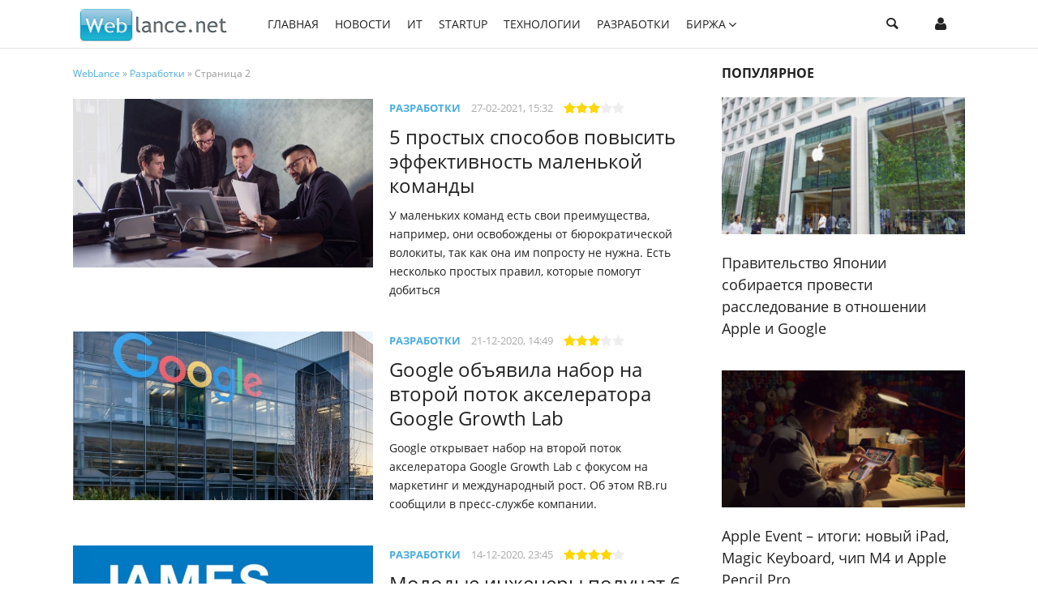

--- FILE ---
content_type: text/html; charset=utf-8
request_url: http://web-lance.net/portal/dev/page/2/
body_size: 9434
content:
<!doctype html>
<html>
<head>
<meta charset="utf-8">
<title>Разработки &raquo; Страница 2 &raquo; WebLance.Net - Современно о Современном</title>
<meta name="description" content="Web-lance.net - Современно о Современном. Технологии, Разработки, Стартапы. Новости индустрии ИТ-Бизнеса. Блоги, публикации. А так же Биржа с многочисленными заказчиками и исполнителями!">
<meta name="keywords" content="работа, стартап, бизнес, ИТ, приложения, програмирование, проекты">
<meta name="generator" content="DataLife Engine (http://dle-news.ru)">
<link rel="search" type="application/opensearchdescription+xml" href="http://web-lance.net/portal/index.php?do=opensearch" title="WebLance.Net - Современно о Современном">
<link rel="canonical" href="http://web-lance.net/portal/dev/page/2/">
<link rel="alternate" type="application/rss+xml" title="Разработки &raquo; Страница 2 &raquo; WebLance.Net - Современно о Современном" href="http://web-lance.net/portal/dev/rss.xml">
<link href="/portal/engine/editor/css/default.css?v=25" rel="stylesheet" type="text/css">
<script src="/portal/engine/classes/js/jquery.js?v=25"></script>
<script src="/portal/engine/classes/js/jqueryui.js?v=25" defer></script>
<script src="/portal/engine/classes/js/dle_js.js?v=25" defer></script>
<meta name="013e4cc0eab4d232ff0a369c5f21e1f0" content="">    
<meta name="viewport" content="width=device-width; initial-scale=1.0">
<meta name="apple-mobile-web-app-capable" content="yes">
<meta name="apple-mobile-web-app-status-bar-style" content="default">
<meta property="og:image" content="/portal/templates/wl/images/logo.png">
<link rel="shortcut icon" href="/portal/templates/wl/images/favicon.ico" type="image/x-icon" />
<meta name="rp3671d96853274c15a2fc10679f1b9432" content="765581a3b30edb1727affd3d0365442a" />
<meta name="yandex-verification" content="f6aba7a74d9490f4" />

<link rel="shortcut icon" href="/portal/templates/wl/images/favicon.ico" type="image/x-icon" />
<link rel="apple-touch-icon-precomposed" sizes="144x144" href="/portal/templates/wl/images/apple-touch-icon-144x144.png" />
<link rel="apple-touch-icon-precomposed" sizes="152x152" href="/portal/templates/wl/images/apple-touch-icon-152x152.png" />


<link media="screen" href="/portal/templates/wl/css/style.css"  rel="stylesheet" />
<link media="screen" href="/portal/templates/wl/css/engine.css"  rel="stylesheet" />
<link media="screen" href="/portal/templates/wl/css/adaptive.css"  rel="stylesheet" />
<script type="text/javascript" src="/portal/templates/wl/js/libs.js"></script>
<!--[if lt IE 9]>
    <script src="http://css3-mediaqueries-js.googlecode.com/svn/trunk/css3-mediaqueries.js"></script>
    <script src="http://html5shim.googlecode.com/svn/trunk/html5.js"></script>
<![endif]-->
</head>
<body>
<script>
<!--
var dle_root       = '/portal/';
var dle_admin      = '';
var dle_login_hash = '4bb19770cb89dedec8975b1c9d86258f93d1bb61';
var dle_group      = 5;
var dle_skin       = 'wl';
var dle_wysiwyg    = '1';
var quick_wysiwyg  = '1';
var dle_act_lang   = ["Да", "Нет", "Ввод", "Отмена", "Сохранить", "Удалить", "Загрузка. Пожалуйста, подождите..."];
var menu_short     = 'Быстрое редактирование';
var menu_full      = 'Полное редактирование';
var menu_profile   = 'Просмотр профиля';
var menu_send      = 'Отправить сообщение';
var menu_uedit     = 'Админцентр';
var dle_info       = 'Информация';
var dle_confirm    = 'Подтверждение';
var dle_prompt     = 'Ввод информации';
var dle_req_field  = 'Заполните все необходимые поля';
var dle_del_agree  = 'Вы действительно хотите удалить? Данное действие невозможно будет отменить';
var dle_spam_agree = 'Вы действительно хотите отметить пользователя как спамера? Это приведёт к удалению всех его комментариев';
var dle_complaint  = 'Укажите текст Вашей жалобы для администрации:';
var dle_big_text   = 'Выделен слишком большой участок текста.';
var dle_orfo_title = 'Укажите комментарий для администрации к найденной ошибке на странице';
var dle_p_send     = 'Отправить';
var dle_p_send_ok  = 'Уведомление успешно отправлено';
var dle_save_ok    = 'Изменения успешно сохранены. Обновить страницу?';
var dle_reply_title= 'Ответ на комментарий';
var dle_tree_comm  = '0';
var dle_del_news   = 'Удалить статью';
var dle_sub_agree  = 'Вы действительно хотите подписаться на комментарии к данной публикации?';
var allow_dle_delete_news   = false;

//-->
</script>
<div class="hidebox">
	<div class="wrap">
		<div class="searchblock cf">
	    <form method="post" action="">
	                    <input type="hidden" name="subaction" value="search" />
	                    <input type="hidden" name="do" value="search" />
	                    <input id="story" name="story" type="text" placeholder="Поиск по сайту" class="searchform" />
	                    <button type="submit" class="searchbt" title="Найти">Найти</button>
	                </form>
	    </div>
	        
    <div class="login_block notlogged">
        <form method="post" action="" class="login_form">
            <input class="inp" type="text" name="login_name" id="login_name" placeholder="Логин:" />
            <input class="inp" type="password" name="login_password" id="login_password" placeholder="Пароль" />
            <button class="enter-btn" onclick="submit();" type="submit" title="Войти">Войти</button>
            <input name="login" type="hidden" id="login" value="submit" />          
            <div class="ch_box_save l_sub"><input class="ch_box_save" type="checkbox" name="login_not_save" id="login_not_save" value="1"/><label class="not_save_label" for="login_not_save">Чужой компьютер</label></div>
            <div class="reg-link l_sub"><a href="http://web-lance.net/portal/index.php?do=register" title="Регистрация на сайте">Регистрация</a>&nbsp&nbsp&nbsp<a href="http://web-lance.net/portal/index.php?do=lostpassword">Забыли пароль?</a></div>
        </form>

                  <div class="l_sub loginbuttons cf">                  
                        
                        
                        
                        
                        
                        
                  </div>
    </div>
    
    
	</div>
</div>
<header class="header">
	<div class="wrap row">
    	<div class="logo col">
        	<a href="/"><img src="/portal/templates/wl/images/logo.png" alt="" /></a>
        </div>	
    <nav class="nav col">	
        	<ul class="main_nav">    
	        <li><a href="/">Главная</a></li>
		<li><a href="/portal/news/">Новости</a></li>                
                <li><a href="/portal/it/">ИТ</a></li>
	        <li><a href="/portal/startup">StartUP</a></li>
                <li><a href="/portal/tech/">Технологии</a></li>
	        <li><a href="/portal/dev/">Разработки</a></li>
	            <li class="drop"><a href="/portal/dev/" class="dropi angle-down">Биржа</a>
	                <ul class="sub_nav">
						<li><a href="/projects/">Проекты</a></li>
						<li><a href="/freelancers/">Фрилансеры</a></li>
						<li><a href="/employers/">Работодатели</a></li>
						<li><a href="/shop/">Магазин</a></li>
						<li><a href="/blogs/">Блоги</a></li>
						<li><a href="/articles/">Статьи</a></li>
						<li><a href="/forums.php">Форумы</a></li>
                        
					</ul>
	            </li>  
	        </ul> 
	        <a href="#" class="close_bg"></a>
	        <div class="header-login">  	          		
    		<a class="header_button login_btn" href="#" title="Войти" ><i class="icon-user"></i><span class="icon-close"></span></a>    
			</div>
            <button class="header_button search_btn"><i class="icon-magnifying-glass"></i><span class="icon-close"></span></button>
        	<button class="nav_btn header_button" title="Меню"><i class="menuicon"></i></button>
	</nav>
    </div>
</header>

<section class="wrap row content">	
	<div class="left col">
		
				<div class="speedbar"><span id="dle-speedbar"><span itemscope itemtype="http://data-vocabulary.org/Breadcrumb"><a href="http://web-lance.net/portal/" itemprop="url"><span itemprop="title">WebLance</span></a></span> &raquo; <span itemscope itemtype="http://data-vocabulary.org/Breadcrumb"><a href="http://web-lance.net/portal/dev/" itemprop="url"><span itemprop="title">Разработки</span></a></span> &raquo; Страница 2</span></div>		
		        	
            		
						
					<div id='dle-content'><article class="shortstory row" itemscope itemtype="http://schema.org/Article">
    <div class="col col_left">        
        <a href="http://web-lance.net/portal/dev/15-5-prostyh-sposobov-povysit-jeffektivnost-malenkoj-komandy.html" class="short_img" itemprop="image">        
                <div class="tile_bg" style="background-image:url(http://web-lance.net/portal/uploads/posts/2021-02/thumbs/1614429155_5-prostyh-sposobov-povysit-jeffektivnost-malenkoj-komandy.jpg);"></div>
                <div class="tile"></div>
                <div class="tile_content">
                    <div class="views"><i class="icon-eye2"></i> 1 085</div>
                    <div class="comments-num"><i class="icon-chat"></i> 0</div>
                </div>                 
                
                <div class="tile_frame">
                    <div class="frameborders"></div>
                    <span class="framebl"></span>
                    <span class="framebr"></span>
                    <span class="frametl"></span>
                    <span class="frametr"></span>
                </div>      
        </a>
    </div>
    <div class="col col_right">
        <div class="post_info">
            <span class="link-category post_info_item"><a href="http://web-lance.net/portal/dev/">Разработки</a></span>
            <time class="post_info_item" itemprop="datePublished">27-02-2021, 15:32</time>
        
            <span class="post_info_item">
            
                <div id='ratig-layer-15'>
	<div class="rating">
		<ul class="unit-rating">
		<li class="current-rating" style="width:60%;">60</li>
		<li><a href="#" title="Плохо" class="r1-unit" onclick="doRate('1', '15'); return false;">1</a></li>
		<li><a href="#" title="Приемлемо" class="r2-unit" onclick="doRate('2', '15'); return false;">2</a></li>
		<li><a href="#" title="Средне" class="r3-unit" onclick="doRate('3', '15'); return false;">3</a></li>
		<li><a href="#" title="Хорошо" class="r4-unit" onclick="doRate('4', '15'); return false;">4</a></li>
		<li><a href="#" title="Отлично" class="r5-unit" onclick="doRate('5', '15'); return false;">5</a></li>
		</ul>
	</div>
</div>
            
            
            
            </span>
           
        </div>
        <h2 class="short_title" itemprop="headline"><a href="http://web-lance.net/portal/dev/15-5-prostyh-sposobov-povysit-jeffektivnost-malenkoj-komandy.html">5 простых способов повысить эффективность маленькой команды</a>
        </h2>
        <div class="short_content">У маленьких команд есть свои преимущества, например, они освобождены от бюрократической волокиты, так как она им попросту не нужна. Есть несколько простых правил, которые помогут добиться</div>
    </div>
</article><article class="shortstory row" itemscope itemtype="http://schema.org/Article">
    <div class="col col_left">        
        <a href="http://web-lance.net/portal/dev/20-google-objavila-nabor-na-vtoroj-potok-akseleratora-google-growth-lab.html" class="short_img" itemprop="image">        
                <div class="tile_bg" style="background-image:url(http://web-lance.net/portal/uploads/posts/2021-02/thumbs/1614536441_google-objavila-nabor-na-vtoroj-potok-akseleratora-google-growth-lab.jpg);"></div>
                <div class="tile"></div>
                <div class="tile_content">
                    <div class="views"><i class="icon-eye2"></i> 1 089</div>
                    <div class="comments-num"><i class="icon-chat"></i> 0</div>
                </div>                 
                
                <div class="tile_frame">
                    <div class="frameborders"></div>
                    <span class="framebl"></span>
                    <span class="framebr"></span>
                    <span class="frametl"></span>
                    <span class="frametr"></span>
                </div>      
        </a>
    </div>
    <div class="col col_right">
        <div class="post_info">
            <span class="link-category post_info_item"><a href="http://web-lance.net/portal/dev/">Разработки</a></span>
            <time class="post_info_item" itemprop="datePublished">21-12-2020, 14:49</time>
        
            <span class="post_info_item">
            
                <div id='ratig-layer-20'>
	<div class="rating">
		<ul class="unit-rating">
		<li class="current-rating" style="width:60%;">60</li>
		<li><a href="#" title="Плохо" class="r1-unit" onclick="doRate('1', '20'); return false;">1</a></li>
		<li><a href="#" title="Приемлемо" class="r2-unit" onclick="doRate('2', '20'); return false;">2</a></li>
		<li><a href="#" title="Средне" class="r3-unit" onclick="doRate('3', '20'); return false;">3</a></li>
		<li><a href="#" title="Хорошо" class="r4-unit" onclick="doRate('4', '20'); return false;">4</a></li>
		<li><a href="#" title="Отлично" class="r5-unit" onclick="doRate('5', '20'); return false;">5</a></li>
		</ul>
	</div>
</div>
            
            
            
            </span>
           
        </div>
        <h2 class="short_title" itemprop="headline"><a href="http://web-lance.net/portal/dev/20-google-objavila-nabor-na-vtoroj-potok-akseleratora-google-growth-lab.html">Google объявила набор на второй поток акселератора Google Growth Lab</a>
        </h2>
        <div class="short_content">Google открывает набор на второй поток акселератора Google Growth Lab с фокусом на маркетинг и международный рост. Об этом RB.ru сообщили в пресс-службе компании.</div>
    </div>
</article><article class="shortstory row" itemscope itemtype="http://schema.org/Article">
    <div class="col col_left">        
        <a href="http://web-lance.net/portal/dev/28-molodye-inzhenery-poluchat-6-mln-rublej-na-james-dyson-award.html" class="short_img" itemprop="image">        
                <div class="tile_bg" style="background-image:url(http://web-lance.net/portal/uploads/posts/2021-03/thumbs/1616017564_james-dyson-award.jpg);"></div>
                <div class="tile"></div>
                <div class="tile_content">
                    <div class="views"><i class="icon-eye2"></i> 1 155</div>
                    <div class="comments-num"><i class="icon-chat"></i> 0</div>
                </div>                 
                
                <div class="tile_frame">
                    <div class="frameborders"></div>
                    <span class="framebl"></span>
                    <span class="framebr"></span>
                    <span class="frametl"></span>
                    <span class="frametr"></span>
                </div>      
        </a>
    </div>
    <div class="col col_right">
        <div class="post_info">
            <span class="link-category post_info_item"><a href="http://web-lance.net/portal/dev/">Разработки</a></span>
            <time class="post_info_item" itemprop="datePublished">14-12-2020, 23:45</time>
        
            <span class="post_info_item">
            
                <div id='ratig-layer-28'>
	<div class="rating">
		<ul class="unit-rating">
		<li class="current-rating" style="width:80%;">80</li>
		<li><a href="#" title="Плохо" class="r1-unit" onclick="doRate('1', '28'); return false;">1</a></li>
		<li><a href="#" title="Приемлемо" class="r2-unit" onclick="doRate('2', '28'); return false;">2</a></li>
		<li><a href="#" title="Средне" class="r3-unit" onclick="doRate('3', '28'); return false;">3</a></li>
		<li><a href="#" title="Хорошо" class="r4-unit" onclick="doRate('4', '28'); return false;">4</a></li>
		<li><a href="#" title="Отлично" class="r5-unit" onclick="doRate('5', '28'); return false;">5</a></li>
		</ul>
	</div>
</div>
            
            
            
            </span>
           
        </div>
        <h2 class="short_title" itemprop="headline"><a href="http://web-lance.net/portal/dev/28-molodye-inzhenery-poluchat-6-mln-rublej-na-james-dyson-award.html">Молодые инженеры получат 6 млн рублей на James Dyson Award</a>
        </h2>
        <div class="short_content">Открыт прием заявок на участие в международном конкурсе James Dyson Award 2021. Два победителя получат по £30 тысяч (в сумме около 6 млн рублей). Традиционно участниками конкурса являются студенты и</div>
    </div>
</article><article class="shortstory row" itemscope itemtype="http://schema.org/Article">
    <div class="col col_left">        
        <a href="http://web-lance.net/portal/dev/27-startapy-i-investory-priglashajutsja-prinjat-uchastie-v-invest-day-ot-astana-hub.html" class="short_img" itemprop="image">        
                <div class="tile_bg" style="background-image:url(http://web-lance.net/portal/uploads/posts/2021-03/thumbs/1616017386_astana-hub.jpg);"></div>
                <div class="tile"></div>
                <div class="tile_content">
                    <div class="views"><i class="icon-eye2"></i> 887</div>
                    <div class="comments-num"><i class="icon-chat"></i> 0</div>
                </div>                 
                
                <div class="tile_frame">
                    <div class="frameborders"></div>
                    <span class="framebl"></span>
                    <span class="framebr"></span>
                    <span class="frametl"></span>
                    <span class="frametr"></span>
                </div>      
        </a>
    </div>
    <div class="col col_right">
        <div class="post_info">
            <span class="link-category post_info_item"><a href="http://web-lance.net/portal/dev/">Разработки</a></span>
            <time class="post_info_item" itemprop="datePublished">14-12-2020, 23:40</time>
        
            <span class="post_info_item">
            
                <div id='ratig-layer-27'>
	<div class="rating">
		<ul class="unit-rating">
		<li class="current-rating" style="width:0%;">0</li>
		<li><a href="#" title="Плохо" class="r1-unit" onclick="doRate('1', '27'); return false;">1</a></li>
		<li><a href="#" title="Приемлемо" class="r2-unit" onclick="doRate('2', '27'); return false;">2</a></li>
		<li><a href="#" title="Средне" class="r3-unit" onclick="doRate('3', '27'); return false;">3</a></li>
		<li><a href="#" title="Хорошо" class="r4-unit" onclick="doRate('4', '27'); return false;">4</a></li>
		<li><a href="#" title="Отлично" class="r5-unit" onclick="doRate('5', '27'); return false;">5</a></li>
		</ul>
	</div>
</div>
            
            
            
            </span>
           
        </div>
        <h2 class="short_title" itemprop="headline"><a href="http://web-lance.net/portal/dev/27-startapy-i-investory-priglashajutsja-prinjat-uchastie-v-invest-day-ot-astana-hub.html">Стартапы и инвесторы приглашаются принять участие в Invest Day от Astana Hub</a>
        </h2>
        <div class="short_content">15 апреля Astana Hub проведет мероприятие для стартапов и инвесторов Invest Day в онлайн-формате. Проекты могут подать заявку до 28 марта, а инвесторы — до 12 апреля.</div>
    </div>
</article><article class="shortstory row" itemscope itemtype="http://schema.org/Article">
    <div class="col col_left">        
        <a href="http://web-lance.net/portal/dev/17-lider-almazodobyvajuschej-otrasli-ischet-tehnologicheskie-startapy-v-ramkah-startap-jekspedicii-b8.html" class="short_img" itemprop="image">        
                <div class="tile_bg" style="background-image:url(http://web-lance.net/portal/uploads/posts/2021-02/thumbs/1614536459_lider-almazodobyvajuschej-otrasli-ischet-tehnologicheskie-startapy-v-ramkah-startap-jekspedicii-b8.jpg);"></div>
                <div class="tile"></div>
                <div class="tile_content">
                    <div class="views"><i class="icon-eye2"></i> 1 072</div>
                    <div class="comments-num"><i class="icon-chat"></i> 0</div>
                </div>                 
                
                <div class="tile_frame">
                    <div class="frameborders"></div>
                    <span class="framebl"></span>
                    <span class="framebr"></span>
                    <span class="frametl"></span>
                    <span class="frametr"></span>
                </div>      
        </a>
    </div>
    <div class="col col_right">
        <div class="post_info">
            <span class="link-category post_info_item"><a href="http://web-lance.net/portal/dev/">Разработки</a></span>
            <time class="post_info_item" itemprop="datePublished">11-12-2020, 14:34</time>
        
            <span class="post_info_item">
            
                <div id='ratig-layer-17'>
	<div class="rating">
		<ul class="unit-rating">
		<li class="current-rating" style="width:0%;">0</li>
		<li><a href="#" title="Плохо" class="r1-unit" onclick="doRate('1', '17'); return false;">1</a></li>
		<li><a href="#" title="Приемлемо" class="r2-unit" onclick="doRate('2', '17'); return false;">2</a></li>
		<li><a href="#" title="Средне" class="r3-unit" onclick="doRate('3', '17'); return false;">3</a></li>
		<li><a href="#" title="Хорошо" class="r4-unit" onclick="doRate('4', '17'); return false;">4</a></li>
		<li><a href="#" title="Отлично" class="r5-unit" onclick="doRate('5', '17'); return false;">5</a></li>
		</ul>
	</div>
</div>
            
            
            
            </span>
           
        </div>
        <h2 class="short_title" itemprop="headline"><a href="http://web-lance.net/portal/dev/17-lider-almazodobyvajuschej-otrasli-ischet-tehnologicheskie-startapy-v-ramkah-startap-jekspedicii-b8.html">Лидер алмазод​обывающей отрасли ищет технологические стартапы в рамках «Стартап Экспедиции Б8″​</a>
        </h2>
        <div class="short_content">«АЛРОСА ИТ», дочерняя компания алмазодобывающей группы «АЛРОСА», открыла свой трек в рамках проекта «Стартап экспедиция Б8».</div>
    </div>
</article><div class="clear"></div>
<div class="navigation-holder basecont ignore-select">
    <div class="navigation cf">
	<div class="prev"><a href="http://web-lance.net/portal/dev/"><i class="icon-chevron-left"></i></a></div>
        <a href="http://web-lance.net/portal/dev/">1</a> <span>2</span> 
    <div class="next"><span><i class="icon-chevron-right"></i></span></div>
    </div>
</div></div>	
	</div>
	<div class="right col">
		
		<div class="mblock">
			<h4 class="block_header">Популярное</h4>
			<article class="popular">          
        <a href="http://web-lance.net/portal/dev/47-pravitelstvo-japonii-sobiraetsja-provesti-rassledovanie-v-otnoshenii-apple-i-google.html" class="short_img">        
                <div class="tile_bg" style="background-image:url(http://web-lance.net/portal/uploads/posts/2021-06/thumbs/1623651558_pravitelstvo-japonii-sobiraetsja-provesti-rassledovanie-v-otnoshenii-apple-i-google.jpg);"></div>
                <div class="tile"></div>
                <div class="tile_content">
                    <div class="views"><i class="icon-eye2"></i> 8 380</div>
                    <div class="comments-num"><i class="icon-chat"></i> 0</div>
                </div>                 
                
                <div class="tile_frame">
                    <div class="frameborders"></div>
                    <span class="framebl"></span>
                    <span class="framebr"></span>
                    <span class="frametl"></span>
                    <span class="frametr"></span>
                </div>      
        </a>
    
        <div class="short_info mblock">
        <h2 class="short_title"><a href="http://web-lance.net/portal/dev/47-pravitelstvo-japonii-sobiraetsja-provesti-rassledovanie-v-otnoshenii-apple-i-google.html">Правительство Японии собирается провести расследование в отношении Apple и Google</a>
        </h2>
    
</article><article class="popular">          
        <a href="http://web-lance.net/portal/tech/122-apple-event-itogi-novyj-ipad-magic-keyboard-chip-m4-i-apple-pencil-pro.html" class="short_img">        
                <div class="tile_bg" style="background-image:url(http://web-lance.net/portal/uploads/posts/2024-05/thumbs/1715144974_apple-event-itogi-novyj-ipad-magic-keyboard-chip-m4-i-apple-pencil-pro.jpg);"></div>
                <div class="tile"></div>
                <div class="tile_content">
                    <div class="views"><i class="icon-eye2"></i> 111 072</div>
                    <div class="comments-num"><i class="icon-chat"></i> 0</div>
                </div>                 
                
                <div class="tile_frame">
                    <div class="frameborders"></div>
                    <span class="framebl"></span>
                    <span class="framebr"></span>
                    <span class="frametl"></span>
                    <span class="frametr"></span>
                </div>      
        </a>
    
        <div class="short_info mblock">
        <h2 class="short_title"><a href="http://web-lance.net/portal/tech/122-apple-event-itogi-novyj-ipad-magic-keyboard-chip-m4-i-apple-pencil-pro.html">Apple Event – итоги: новый iPad, Magic Keyboard, чип M4 и Apple Pencil Pro</a>
        </h2>
    
</article><article class="popular">          
        <a href="http://web-lance.net/portal/it/89-servis-ocenki-nedvizhimosti-na-baze-ii-ocenkatech-privlek-9-mln-rublej.html" class="short_img">        
                <div class="tile_bg" style="background-image:url(http://web-lance.net/portal/uploads/posts/2023-02/thumbs/1676918374_84.jpg);"></div>
                <div class="tile"></div>
                <div class="tile_content">
                    <div class="views"><i class="icon-eye2"></i> 4 870</div>
                    <div class="comments-num"><i class="icon-chat"></i> 0</div>
                </div>                 
                
                <div class="tile_frame">
                    <div class="frameborders"></div>
                    <span class="framebl"></span>
                    <span class="framebr"></span>
                    <span class="frametl"></span>
                    <span class="frametr"></span>
                </div>      
        </a>
    
        <div class="short_info mblock">
        <h2 class="short_title"><a href="http://web-lance.net/portal/it/89-servis-ocenki-nedvizhimosti-na-baze-ii-ocenkatech-privlek-9-mln-rublej.html">Сервис оценки недвижимости на базе ИИ Оценка.tech привлек 9 млн рублей</a>
        </h2>
    
</article><article class="popular">          
        <a href="http://web-lance.net/portal/tech/77-v-rossii-zaregistrirovan-1-pechatnyj-implantat-dlja-pozvonochnika.html" class="short_img">        
                <div class="tile_bg" style="background-image:url(http://web-lance.net/portal/uploads/posts/2023-02/thumbs/1676892649_v-rossii-zaregistrirovan-1-pechatnyj-implantat-dlja-pozvonochnika.jpg);"></div>
                <div class="tile"></div>
                <div class="tile_content">
                    <div class="views"><i class="icon-eye2"></i> 15 844</div>
                    <div class="comments-num"><i class="icon-chat"></i> 0</div>
                </div>                 
                
                <div class="tile_frame">
                    <div class="frameborders"></div>
                    <span class="framebl"></span>
                    <span class="framebr"></span>
                    <span class="frametl"></span>
                    <span class="frametr"></span>
                </div>      
        </a>
    
        <div class="short_info mblock">
        <h2 class="short_title"><a href="http://web-lance.net/portal/tech/77-v-rossii-zaregistrirovan-1-pechatnyj-implantat-dlja-pozvonochnika.html">В России зарегистрирован 1 печатный имплантат для позвоночника</a>
        </h2>
    
</article><article class="popular">          
        <a href="http://web-lance.net/portal/news/153-igrovye-sloty-onlajn-algoritm-holodnoj-golovy-i-gibkogo-bjudzheta.html" class="short_img">        
                <div class="tile_bg" style="background-image:url(http://web-lance.net/portal/uploads/posts/2025-10/thumbs/1759597369_28.jpg);"></div>
                <div class="tile"></div>
                <div class="tile_content">
                    <div class="views"><i class="icon-eye2"></i> 195</div>
                    <div class="comments-num"><i class="icon-chat"></i> 0</div>
                </div>                 
                
                <div class="tile_frame">
                    <div class="frameborders"></div>
                    <span class="framebl"></span>
                    <span class="framebr"></span>
                    <span class="frametl"></span>
                    <span class="frametr"></span>
                </div>      
        </a>
    
        <div class="short_info mblock">
        <h2 class="short_title"><a href="http://web-lance.net/portal/news/153-igrovye-sloty-onlajn-algoritm-holodnoj-golovy-i-gibkogo-bjudzheta.html">Игровые слоты онлайн – алгоритм холодной головы и гибкого бюджета</a>
        </h2>
    
</article>
		</div>
		<script>
<!--
function doVote( event ){

	
	var vote_check = $('#dle-vote input:radio[name=vote_check]:checked').val();
	
	if (typeof vote_check == "undefined" &&  event == "vote") {
		return false;
	}
	
	ShowLoading('');

	$.get(dle_root + "engine/ajax/controller.php?mod=vote", { vote_id: "2", vote_action: event, vote_check: vote_check, vote_skin: dle_skin, user_hash: dle_login_hash }, function(data){

		HideLoading('');

		$("#vote-layer").fadeOut(500, function() {
			$(this).html(data);
			$(this).fadeIn(500);
		});

	});
}
//-->
</script><div id='vote-layer'><section class="mblock cf">
	<div class="block_header">Опрос</div>
	<div class="question">Где Вы брали деньги для стартапа?</div>	
	
	<form method="post" name="vote" action="" class="check_radio">
		<div class="vote_list"><div id="dle-vote"><div class="vote"><input id="vote_check0" name="vote_check" type="radio" value="0" /><label for="vote_check0"> В банке</label></div><div class="vote"><input id="vote_check1" name="vote_check" type="radio" value="1" /><label for="vote_check1"> У друзей</label></div><div class="vote"><input id="vote_check2" name="vote_check" type="radio" value="2" /><label for="vote_check2"> У инвесторов</label></div><div class="vote"><input id="vote_check3" name="vote_check" type="radio" value="3" /><label for="vote_check3"> У себя</label></div><div class="vote"><input id="vote_check4" name="vote_check" type="radio" value="4" /><label for="vote_check4"> Другое</label></div></div></div>
		<input type="hidden" name="vote_action" value="vote"/>
        <input type="hidden" name="vote_id" id="vote_id" value="2"/>
        <button class="color_button site_button" type="submit" onclick="doVote('vote'); return false;" >Голосовать</button>
	</form>
    <form method="post" name="vote_result" action=''>
        <input type="hidden" name="vote_action" value="results"/>
        <input type="hidden" name="vote_id" value="2"/>
  	    <button class="dark_button site_button" type="button" onclick="doVote('results'); return false;" >Результаты</button>
    </form>
    
	
</section></div>
		<div class="mblock">
			<h4 class="block_header">Последние комментарии</h4>
			
		</div>
		
		<div class="mblock">
			<h4 class="block_header">Теги</h4>
			<div class="tags"></div>
		</div>
		<div class="mblock">
			<h4 class="block_header">Архив</h4>
			<div class="archives_block"><a class="archives" href="http://web-lance.net/portal/2026/01/"><b>Январь 2026 (2)</b></a><br /><a class="archives" href="http://web-lance.net/portal/2025/12/"><b>Декабрь 2025 (2)</b></a><br /><a class="archives" href="http://web-lance.net/portal/2025/11/"><b>Ноябрь 2025 (6)</b></a><br /><a class="archives" href="http://web-lance.net/portal/2025/10/"><b>Октябрь 2025 (10)</b></a><br /><a class="archives" href="http://web-lance.net/portal/2025/09/"><b>Сентябрь 2025 (2)</b></a><br /><a class="archives" href="http://web-lance.net/portal/2025/08/"><b>Август 2025 (2)</b></a><br /><div id="dle_news_archive" style="display:none;"><a class="archives" href="http://web-lance.net/portal/2025/05/"><b>Май 2025 (3)</b></a><br /><a class="archives" href="http://web-lance.net/portal/2025/04/"><b>Апрель 2025 (3)</b></a><br /><a class="archives" href="http://web-lance.net/portal/2025/03/"><b>Март 2025 (2)</b></a><br /><a class="archives" href="http://web-lance.net/portal/2025/02/"><b>Февраль 2025 (2)</b></a><br /><a class="archives" href="http://web-lance.net/portal/2025/01/"><b>Январь 2025 (1)</b></a><br /><a class="archives" href="http://web-lance.net/portal/2024/12/"><b>Декабрь 2024 (1)</b></a><br /><a class="archives" href="http://web-lance.net/portal/2024/11/"><b>Ноябрь 2024 (2)</b></a><br /><a class="archives" href="http://web-lance.net/portal/2024/10/"><b>Октябрь 2024 (1)</b></a><br /><a class="archives" href="http://web-lance.net/portal/2024/08/"><b>Август 2024 (2)</b></a><br /><a class="archives" href="http://web-lance.net/portal/2024/05/"><b>Май 2024 (2)</b></a><br /><a class="archives" href="http://web-lance.net/portal/2024/04/"><b>Апрель 2024 (3)</b></a><br /><a class="archives" href="http://web-lance.net/portal/2024/02/"><b>Февраль 2024 (4)</b></a><br /><a class="archives" href="http://web-lance.net/portal/2024/01/"><b>Январь 2024 (3)</b></a><br /><a class="archives" href="http://web-lance.net/portal/2023/09/"><b>Сентябрь 2023 (4)</b></a><br /><a class="archives" href="http://web-lance.net/portal/2023/08/"><b>Август 2023 (2)</b></a><br /><a class="archives" href="http://web-lance.net/portal/2023/07/"><b>Июль 2023 (3)</b></a><br /><a class="archives" href="http://web-lance.net/portal/2023/06/"><b>Июнь 2023 (1)</b></a><br /><a class="archives" href="http://web-lance.net/portal/2023/05/"><b>Май 2023 (5)</b></a><br /><a class="archives" href="http://web-lance.net/portal/2023/03/"><b>Март 2023 (6)</b></a><br /><a class="archives" href="http://web-lance.net/portal/2023/02/"><b>Февраль 2023 (5)</b></a><br /><a class="archives" href="http://web-lance.net/portal/2022/12/"><b>Декабрь 2022 (1)</b></a><br /><a class="archives" href="http://web-lance.net/portal/2022/11/"><b>Ноябрь 2022 (5)</b></a><br /><a class="archives" href="http://web-lance.net/portal/2022/09/"><b>Сентябрь 2022 (1)</b></a><br /><a class="archives" href="http://web-lance.net/portal/2022/07/"><b>Июль 2022 (2)</b></a><br /><a class="archives" href="http://web-lance.net/portal/2022/06/"><b>Июнь 2022 (2)</b></a><br /><a class="archives" href="http://web-lance.net/portal/2022/05/"><b>Май 2022 (3)</b></a><br /><a class="archives" href="http://web-lance.net/portal/2022/04/"><b>Апрель 2022 (2)</b></a><br /><a class="archives" href="http://web-lance.net/portal/2022/02/"><b>Февраль 2022 (6)</b></a><br /><a class="archives" href="http://web-lance.net/portal/2021/12/"><b>Декабрь 2021 (2)</b></a><br /><a class="archives" href="http://web-lance.net/portal/2021/09/"><b>Сентябрь 2021 (3)</b></a><br /><a class="archives" href="http://web-lance.net/portal/2021/08/"><b>Август 2021 (2)</b></a><br /><a class="archives" href="http://web-lance.net/portal/2021/07/"><b>Июль 2021 (2)</b></a><br /><a class="archives" href="http://web-lance.net/portal/2021/06/"><b>Июнь 2021 (3)</b></a><br /><a class="archives" href="http://web-lance.net/portal/2021/05/"><b>Май 2021 (5)</b></a><br /><a class="archives" href="http://web-lance.net/portal/2021/04/"><b>Апрель 2021 (6)</b></a><br /><a class="archives" href="http://web-lance.net/portal/2021/03/"><b>Март 2021 (3)</b></a><br /><a class="archives" href="http://web-lance.net/portal/2021/02/"><b>Февраль 2021 (3)</b></a><br /><a class="archives" href="http://web-lance.net/portal/2021/01/"><b>Январь 2021 (4)</b></a><br /><a class="archives" href="http://web-lance.net/portal/2020/12/"><b>Декабрь 2020 (5)</b></a><br /><a class="archives" href="http://web-lance.net/portal/2020/11/"><b>Ноябрь 2020 (3)</b></a><br /><a class="archives" href="http://web-lance.net/portal/2020/10/"><b>Октябрь 2020 (5)</b></a><br /><a class="archives" href="http://web-lance.net/portal/2020/09/"><b>Сентябрь 2020 (5)</b></a><br /><a class="archives" href="http://web-lance.net/portal/2020/08/"><b>Август 2020 (3)</b></a><br /></div><div id="dle_news_archive_link" ><br /><a class="archives" onclick="$('#dle_news_archive').toggle('blind',{},700); return false;" href="#">Показать / скрыть весь архив</a></div></div>
		</div>
		<div class="mblock block_widget">
			<div class="fb-page" data-href="https://www.facebook.com/facebook" data-tabs="timeline" data-height="280" data-small-header="false" data-adapt-container-width="true" data-hide-cover="false" data-show-facepile="true"><div class="fb-xfbml-parse-ignore"><blockquote cite="https://www.facebook.com/facebook"><a href="https://www.facebook.com/facebook">Facebook</a></blockquote></div></div>
		</div>
		<div class="mblock block_widget">
		 <!-- VKontakte Widget -->           

<script type="text/javascript" src="//vk.com/js/api/openapi.js?101"></script>     
                    <div id="vk_groups"></div>
                    <script type="text/javascript">
                    VK.Widgets.Group("vk_groups", {mode: 0, width: "300", height: "250", color1: 'FFFFFF', color2: '2B587A', color3: '5B7FA6'}, 20003922);
                    </script>
		</div>
		<div class="mblock block_widget">		
                    <!-- Twitter Widget -->                                 
                <a class="twitter-timeline" data-dnt="true" href="https://twitter.com/CNN" data-widget-id="520268248055414784">Твиты @CNN</a>
<script>!function(d,s,id){var js,fjs=d.getElementsByTagName(s)[0],p=/^http:/.test(d.location)?'http':'https';if(!d.getElementById(id)){js=d.createElement(s);js.id=id;js.src=p+"://platform.twitter.com/widgets.js";fjs.parentNode.insertBefore(js,fjs);}}(document,"script","twitter-wjs");</script>
		</div>
	</div>
</section>
<footer class="footer">	
	<div class="wrap">
		<div class="cf">
		    <div class="footer_links">
		        <ul>
                    <li><a href="/">Главная</a></li>
		            <li><a href="/portal/sitemap.xml">Карта сайта</a></li>
		            <li><a href="/portal/index.php?do=feedback">Контакты</a></li>
		            <li><a href="/help/">Помощь</a></li>
		            <li><a href="/index.php">Сатрый интерфейс</a></li>

			    
		        </ul>
		    </div>
		<div class="social_menu cf">
	<a href="#" target="_blank" class="icon-mobile" rel="nofollow" title="Мобильное приложение"></a>
	<a href="#" target="_blank" class="icon-facebook" rel="nofollow" title="Facebook"></a>
	<a href="#" target="_blank" class="icon-vk" rel="nofollow" title="ВКонтакте"></a>
	<a href="#" target="_blank" class="icon-twitter" rel="nofollow" title="Twitter"></a>
	<a href="#" target="_blank" class="icon-odnoklassniki" rel="nofollow" title="Одноклассники"></a>
	<a href="#" target="_blank" class="icon-google" rel="nofollow" title="Google+"></a>
	<a href="#" target="_blank" class="icon-youtube-play" rel="nofollow" title="YouTube"></a>
	<a href="/engine/rss.php" target="_blank" class="icon-rss" rel="nofollow" title="RSS лента"></a>
</div>
		</div>
		<section class="about cf">Copyright © 2021 web-lance.net
<br /><br />
Web-lance.net - Современно о Современном. Технологии, Разработки, Стартапы. Новости индустрии ИТ-Бизнеса. Блоги, публикации. А так же Биржа с многочисленными заказчиками и исполнителями!


<br /><br />

<br /><br />
<!--LiveInternet counter--><script type="text/javascript">
document.write("<a href='//www.liveinternet.ru/click' "+
"target=_blank><img src='//counter.yadro.ru/hit?t26.11;r"+
escape(document.referrer)+((typeof(screen)=="undefined")?"":
";s"+screen.width+"*"+screen.height+"*"+(screen.colorDepth?
screen.colorDepth:screen.pixelDepth))+";u"+escape(document.URL)+
";h"+escape(document.title.substring(0,150))+";"+Math.random()+
"' alt='' title='LiveInternet: показано число посетителей за"+
" сегодня' "+
"border='0' width='88' height='15'><\/a>")
</script><!--/LiveInternet-->
<br />

</section>		
	</div>
</footer>

<div id="fb-root"></div>
<script>(function(d, s, id) {
  var js, fjs = d.getElementsByTagName(s)[0];
  if (d.getElementById(id)) return;
  js = d.createElement(s); js.id = id;
  js.src = "//connect.facebook.net/ru_RU/sdk.js#xfbml=1&version=v2.5";
  fjs.parentNode.insertBefore(js, fjs);
}(document, 'script', 'facebook-jssdk'));</script>


<script type="text/javascript"> 
$(function() { 
$(window).scroll(function() { 
if($(this).scrollTop() != 0) { 
$('#totop').fadeIn(); 
} else { 
$('#totop').fadeOut(); 
} 
}); 
$('#totop').click(function() { 
$('body,html').animate({scrollTop:0},800); 
}); 
}); 
</script>

<div id="totop">
	<div class="uparrow icon-angle-up"></div>
</div>

</body>
</html>
<!-- DataLife Engine Copyright SoftNews Media Group (http://dle-news.ru) -->


--- FILE ---
content_type: text/css
request_url: http://web-lance.net/portal/templates/wl/css/adaptive.css
body_size: 1457
content:
/*  Adaptive */
@media screen and (min-width: 1161px){  
  .nav ul.main_nav{
    display: block !important;
  }
}
@media screen and (max-width: 1160px){  
  .nav_btn{
    display: block;
  }
  .close_bg{
    display: block;
    opacity: 0;
    visibility: hidden;
    position: fixed;
    z-index: 99;
    width: 100%;
    height: 100%;
    background-color: #000;
    right: 0;
    top: 0;
  }
  .active_menu .close_bg{
    opacity: 0.5;
    visibility: visible;
  }
  .nav ul.main_nav{    
    background-color: #222;
    position: fixed;
    height: 100%;    
    box-shadow: 0 0 10px 0 rgba(0,0,0,0.2);
    -webkit-box-shadow: 0 0 10px 0 rgba(0,0,0,0.2);
    overflow-x: auto;
    left: 0;
    top: 0;
    padding: 0;
    height: 100%;
    z-index: 9999;
    display: block;
    visibility: hidden;
    opacity: 0;
    -webkit-transform: translate(-100%,0);
    transform: translate(-100%,0);
    -webkit-overflow-scrolling: touch;
  }
  .active_menu .nav ul.main_nav{
    -webkit-transform: translate(0,0);
    transform: translate(0,0);
    opacity: 1;
    visibility: visible;
    -webkit-transition: all 0.3s ease;
    transition: all 0.3s ease;
  }
  .main_nav li{
    margin: 0;
  }
  .nav li a{
    padding: 0 20px;
    color: #fff;
    line-height: 40px;
    border-bottom: 1px solid #333;
  }
  .main_nav li li{    
    border: 0;
  }
  .nav li li a{
    line-height: 30px !important;
    border-bottom: 1px solid #333;
    padding-left: 40px;
  }
  .nav li ul.sub_nav{
    width: 100%;
    border:0;
    height: auto;
    background-color: transparent;
  }
  .nav li, .nav li a{
    float: none;
    height: auto;
  }
  .nav li ul{
    display: block;
    position: relative; 
    left: auto;
  }
  .main_nav li a.dropi:after{
    display: none;
  }
  .main_nav li a.dropi{
    padding: 0 20px;
  }
  .left{
    padding-right: 20px;
  }
  .login_block.notlogged.active{
    height: 120px;
  }
  .loginbuttons{
    clear: both;
    float: none;
    padding-top: 20px;
    margin:0;
  }
}
@media screen and (max-width: 959px){
  .content{
    display: block;
  }
  .content > .right, .content > .left{
    display: block;
    width: 100%;
  }
  .left{
    padding: 0 0 40px 0;
  }
  .social_login.social_menu{
    margin: 0 auto;
    float: none;
  }
  .footer{
    text-align: center;
  }
  .footer_links{
    margin:0 0 20px 0;
  }
  .copyrights, .footer_links{
    float: none;
  }
  .social_menu{
    float: none;
    margin-bottom: 20px;
  }
  .login_block.notlogged.active{
    height: 160px;
  }
}
@media screen and (max-width: 839px){  
  h1 {font-size:20px;line-height:22px;}
  h2 {font-size:18px;line-height:20px;}
  h3, h4 {font-size:16px;}
  .post_content, .post_content a{
    font-size: 14px;
  }
  .pm_head{
    font-size: 16px;
    line-height: 24px;
  }   
  .navigation a, .nav_ext{
    display: none;
  }
  .navigation .next a, .navigation .prev a{
    display: block;
  }
}
@media screen and (max-width: 660px){  
  .post_title, .post_title h1{
    font-size:20px;
  }
  .nav_ext{
    display: none;
  } 
  .comment_date{
    margin:10px 0 0 0;
    float:none;
    display:block;
  }
  .comment_meta{
    height:auto;
  }
  .sline{
    width: auto;
  }
  .uf-item{
        float: none;
        width: 100%;
        margin: 0 0 10px 0;
    }
    .email-pm a{
      font-size: 14px;
    }
    .comment_avatar{
      display: none;
    }
    .pmlinks a{
      width: 100%;
      float: none;
      border-left: 0;
    }
    .addcomment_editor, .comment_content{
      width: 100%;
    }
    .comment_content{
      padding-left: 0;
    }
    .pm_head{
      font-size: 14px;
    }
    .pm, .pm a{
      font-size: 12px;
    }
    .profile_popup_counter b{
      font-size: 14px;
    }
    #totop{
      display: none !important;
    }
    .footer_links a{
      line-height: 30px;
      display: block;
    }
    .ui-dialog{
      max-width: 100% !important;
    }
  .shortstory .row, .shortstory .col{
    display: block;
  }
  .shortstory .col_left, .shortstory .col_right{
    padding: 0;
  }
  .shortstory .col_left{
    margin: 0 0 20px 0;
  }
    .block_widget{
      display: none;
    }
    .relatednews:nth-of-type(n){ 
      padding: 0;
      width: 100%;
    }
    .relatednews .short_img, .social-likes__counter{
      display: none;
    }

    .profile_menu li{
      display: block;
      margin: 0;
    }    
    .login_block.profile_menu.active{
      height: 260px;
    }
    .shortstory2:nth-of-type(n){
      width: 100%;
      display: block;
      padding: 0;
    }
    .more_button{
      float: none;
      clear: both;
      width: 100%;
      display: block;
      top: 10px;
      text-align: center;
    }
}
@media screen and (max-width: 479px){
  .header > .wrap.row{
    display: block;
  }
  .nav{
    height: 60px;
  }
  .header .logo, .header .nav{
    display:block;
    padding: 0;
    width: 100%;
  }
  .header-login, .header_button{
    float: left;
  }
  .logo{
      max-width: 100%;
      padding: 0;
      margin: 0 auto;
  }    
  .header{
    height: auto;
  }
    input#dofullsearch{
      display: none;
    }
    .user-foto-frame img{
      float: none;
      width: 100%;
      margin: 0 0 10px 0;
    }
    .user_data{
      margin: 0;
    }
    .login_form{
      margin:0 0 10px 0;
    }
    .login_form .inp{
      width: 100%;
      float: none;
    }
    .enter-btn{
      float: none;
      width: 100%;
    }
  .login_block.notlogged.active{
    height: 280px;
  }
}













--- FILE ---
content_type: application/javascript
request_url: http://web-lance.net/portal/templates/wl/js/libs.js
body_size: 287
content:
$(function() {

	/* Search and login */
	$(".search_btn").on('click', function () {
        $(".login_block").removeClass('active');  
        $(".login_btn").removeClass('active');  
        $(".searchblock").toggleClass('active'); 
        $(".search_btn").toggleClass('active');  
        $(".searchform").focus(200);
        return false;
    });

    $(".login_btn").on('click', function () {
        $(".searchblock").removeClass('active'); 
        $(".search_btn").removeClass('active');   
        $(".login_block").toggleClass('active'); 
        $(".login_btn").toggleClass('active');
        return false;
    });


	/*	Menu  */

	$('.nav_btn').on('click', function () {
        $("body").addClass('active_menu');
        return false;
    });
    $('.close_bg').on('click', function () {
        $("body").removeClass('active_menu');
        return false;
    });
		
});